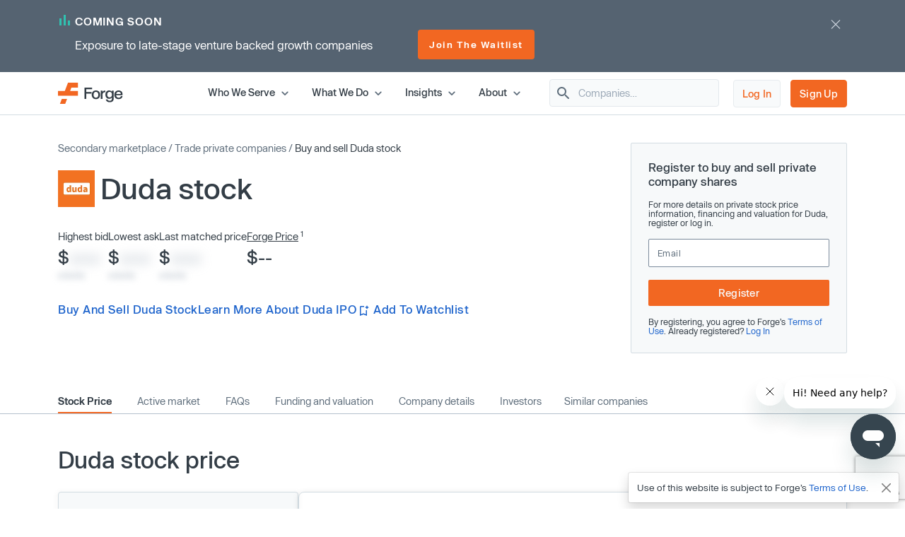

--- FILE ---
content_type: text/html; charset=utf-8
request_url: https://www.google.com/recaptcha/enterprise/anchor?ar=1&k=6LdDIvkrAAAAADSAVDJMXzy4c5LJzVH2psIUzlBl&co=aHR0cHM6Ly9mb3JnZWdsb2JhbC5jb206NDQz&hl=en&v=PoyoqOPhxBO7pBk68S4YbpHZ&size=invisible&anchor-ms=20000&execute-ms=30000&cb=pmsr4fajoago
body_size: 48960
content:
<!DOCTYPE HTML><html dir="ltr" lang="en"><head><meta http-equiv="Content-Type" content="text/html; charset=UTF-8">
<meta http-equiv="X-UA-Compatible" content="IE=edge">
<title>reCAPTCHA</title>
<style type="text/css">
/* cyrillic-ext */
@font-face {
  font-family: 'Roboto';
  font-style: normal;
  font-weight: 400;
  font-stretch: 100%;
  src: url(//fonts.gstatic.com/s/roboto/v48/KFO7CnqEu92Fr1ME7kSn66aGLdTylUAMa3GUBHMdazTgWw.woff2) format('woff2');
  unicode-range: U+0460-052F, U+1C80-1C8A, U+20B4, U+2DE0-2DFF, U+A640-A69F, U+FE2E-FE2F;
}
/* cyrillic */
@font-face {
  font-family: 'Roboto';
  font-style: normal;
  font-weight: 400;
  font-stretch: 100%;
  src: url(//fonts.gstatic.com/s/roboto/v48/KFO7CnqEu92Fr1ME7kSn66aGLdTylUAMa3iUBHMdazTgWw.woff2) format('woff2');
  unicode-range: U+0301, U+0400-045F, U+0490-0491, U+04B0-04B1, U+2116;
}
/* greek-ext */
@font-face {
  font-family: 'Roboto';
  font-style: normal;
  font-weight: 400;
  font-stretch: 100%;
  src: url(//fonts.gstatic.com/s/roboto/v48/KFO7CnqEu92Fr1ME7kSn66aGLdTylUAMa3CUBHMdazTgWw.woff2) format('woff2');
  unicode-range: U+1F00-1FFF;
}
/* greek */
@font-face {
  font-family: 'Roboto';
  font-style: normal;
  font-weight: 400;
  font-stretch: 100%;
  src: url(//fonts.gstatic.com/s/roboto/v48/KFO7CnqEu92Fr1ME7kSn66aGLdTylUAMa3-UBHMdazTgWw.woff2) format('woff2');
  unicode-range: U+0370-0377, U+037A-037F, U+0384-038A, U+038C, U+038E-03A1, U+03A3-03FF;
}
/* math */
@font-face {
  font-family: 'Roboto';
  font-style: normal;
  font-weight: 400;
  font-stretch: 100%;
  src: url(//fonts.gstatic.com/s/roboto/v48/KFO7CnqEu92Fr1ME7kSn66aGLdTylUAMawCUBHMdazTgWw.woff2) format('woff2');
  unicode-range: U+0302-0303, U+0305, U+0307-0308, U+0310, U+0312, U+0315, U+031A, U+0326-0327, U+032C, U+032F-0330, U+0332-0333, U+0338, U+033A, U+0346, U+034D, U+0391-03A1, U+03A3-03A9, U+03B1-03C9, U+03D1, U+03D5-03D6, U+03F0-03F1, U+03F4-03F5, U+2016-2017, U+2034-2038, U+203C, U+2040, U+2043, U+2047, U+2050, U+2057, U+205F, U+2070-2071, U+2074-208E, U+2090-209C, U+20D0-20DC, U+20E1, U+20E5-20EF, U+2100-2112, U+2114-2115, U+2117-2121, U+2123-214F, U+2190, U+2192, U+2194-21AE, U+21B0-21E5, U+21F1-21F2, U+21F4-2211, U+2213-2214, U+2216-22FF, U+2308-230B, U+2310, U+2319, U+231C-2321, U+2336-237A, U+237C, U+2395, U+239B-23B7, U+23D0, U+23DC-23E1, U+2474-2475, U+25AF, U+25B3, U+25B7, U+25BD, U+25C1, U+25CA, U+25CC, U+25FB, U+266D-266F, U+27C0-27FF, U+2900-2AFF, U+2B0E-2B11, U+2B30-2B4C, U+2BFE, U+3030, U+FF5B, U+FF5D, U+1D400-1D7FF, U+1EE00-1EEFF;
}
/* symbols */
@font-face {
  font-family: 'Roboto';
  font-style: normal;
  font-weight: 400;
  font-stretch: 100%;
  src: url(//fonts.gstatic.com/s/roboto/v48/KFO7CnqEu92Fr1ME7kSn66aGLdTylUAMaxKUBHMdazTgWw.woff2) format('woff2');
  unicode-range: U+0001-000C, U+000E-001F, U+007F-009F, U+20DD-20E0, U+20E2-20E4, U+2150-218F, U+2190, U+2192, U+2194-2199, U+21AF, U+21E6-21F0, U+21F3, U+2218-2219, U+2299, U+22C4-22C6, U+2300-243F, U+2440-244A, U+2460-24FF, U+25A0-27BF, U+2800-28FF, U+2921-2922, U+2981, U+29BF, U+29EB, U+2B00-2BFF, U+4DC0-4DFF, U+FFF9-FFFB, U+10140-1018E, U+10190-1019C, U+101A0, U+101D0-101FD, U+102E0-102FB, U+10E60-10E7E, U+1D2C0-1D2D3, U+1D2E0-1D37F, U+1F000-1F0FF, U+1F100-1F1AD, U+1F1E6-1F1FF, U+1F30D-1F30F, U+1F315, U+1F31C, U+1F31E, U+1F320-1F32C, U+1F336, U+1F378, U+1F37D, U+1F382, U+1F393-1F39F, U+1F3A7-1F3A8, U+1F3AC-1F3AF, U+1F3C2, U+1F3C4-1F3C6, U+1F3CA-1F3CE, U+1F3D4-1F3E0, U+1F3ED, U+1F3F1-1F3F3, U+1F3F5-1F3F7, U+1F408, U+1F415, U+1F41F, U+1F426, U+1F43F, U+1F441-1F442, U+1F444, U+1F446-1F449, U+1F44C-1F44E, U+1F453, U+1F46A, U+1F47D, U+1F4A3, U+1F4B0, U+1F4B3, U+1F4B9, U+1F4BB, U+1F4BF, U+1F4C8-1F4CB, U+1F4D6, U+1F4DA, U+1F4DF, U+1F4E3-1F4E6, U+1F4EA-1F4ED, U+1F4F7, U+1F4F9-1F4FB, U+1F4FD-1F4FE, U+1F503, U+1F507-1F50B, U+1F50D, U+1F512-1F513, U+1F53E-1F54A, U+1F54F-1F5FA, U+1F610, U+1F650-1F67F, U+1F687, U+1F68D, U+1F691, U+1F694, U+1F698, U+1F6AD, U+1F6B2, U+1F6B9-1F6BA, U+1F6BC, U+1F6C6-1F6CF, U+1F6D3-1F6D7, U+1F6E0-1F6EA, U+1F6F0-1F6F3, U+1F6F7-1F6FC, U+1F700-1F7FF, U+1F800-1F80B, U+1F810-1F847, U+1F850-1F859, U+1F860-1F887, U+1F890-1F8AD, U+1F8B0-1F8BB, U+1F8C0-1F8C1, U+1F900-1F90B, U+1F93B, U+1F946, U+1F984, U+1F996, U+1F9E9, U+1FA00-1FA6F, U+1FA70-1FA7C, U+1FA80-1FA89, U+1FA8F-1FAC6, U+1FACE-1FADC, U+1FADF-1FAE9, U+1FAF0-1FAF8, U+1FB00-1FBFF;
}
/* vietnamese */
@font-face {
  font-family: 'Roboto';
  font-style: normal;
  font-weight: 400;
  font-stretch: 100%;
  src: url(//fonts.gstatic.com/s/roboto/v48/KFO7CnqEu92Fr1ME7kSn66aGLdTylUAMa3OUBHMdazTgWw.woff2) format('woff2');
  unicode-range: U+0102-0103, U+0110-0111, U+0128-0129, U+0168-0169, U+01A0-01A1, U+01AF-01B0, U+0300-0301, U+0303-0304, U+0308-0309, U+0323, U+0329, U+1EA0-1EF9, U+20AB;
}
/* latin-ext */
@font-face {
  font-family: 'Roboto';
  font-style: normal;
  font-weight: 400;
  font-stretch: 100%;
  src: url(//fonts.gstatic.com/s/roboto/v48/KFO7CnqEu92Fr1ME7kSn66aGLdTylUAMa3KUBHMdazTgWw.woff2) format('woff2');
  unicode-range: U+0100-02BA, U+02BD-02C5, U+02C7-02CC, U+02CE-02D7, U+02DD-02FF, U+0304, U+0308, U+0329, U+1D00-1DBF, U+1E00-1E9F, U+1EF2-1EFF, U+2020, U+20A0-20AB, U+20AD-20C0, U+2113, U+2C60-2C7F, U+A720-A7FF;
}
/* latin */
@font-face {
  font-family: 'Roboto';
  font-style: normal;
  font-weight: 400;
  font-stretch: 100%;
  src: url(//fonts.gstatic.com/s/roboto/v48/KFO7CnqEu92Fr1ME7kSn66aGLdTylUAMa3yUBHMdazQ.woff2) format('woff2');
  unicode-range: U+0000-00FF, U+0131, U+0152-0153, U+02BB-02BC, U+02C6, U+02DA, U+02DC, U+0304, U+0308, U+0329, U+2000-206F, U+20AC, U+2122, U+2191, U+2193, U+2212, U+2215, U+FEFF, U+FFFD;
}
/* cyrillic-ext */
@font-face {
  font-family: 'Roboto';
  font-style: normal;
  font-weight: 500;
  font-stretch: 100%;
  src: url(//fonts.gstatic.com/s/roboto/v48/KFO7CnqEu92Fr1ME7kSn66aGLdTylUAMa3GUBHMdazTgWw.woff2) format('woff2');
  unicode-range: U+0460-052F, U+1C80-1C8A, U+20B4, U+2DE0-2DFF, U+A640-A69F, U+FE2E-FE2F;
}
/* cyrillic */
@font-face {
  font-family: 'Roboto';
  font-style: normal;
  font-weight: 500;
  font-stretch: 100%;
  src: url(//fonts.gstatic.com/s/roboto/v48/KFO7CnqEu92Fr1ME7kSn66aGLdTylUAMa3iUBHMdazTgWw.woff2) format('woff2');
  unicode-range: U+0301, U+0400-045F, U+0490-0491, U+04B0-04B1, U+2116;
}
/* greek-ext */
@font-face {
  font-family: 'Roboto';
  font-style: normal;
  font-weight: 500;
  font-stretch: 100%;
  src: url(//fonts.gstatic.com/s/roboto/v48/KFO7CnqEu92Fr1ME7kSn66aGLdTylUAMa3CUBHMdazTgWw.woff2) format('woff2');
  unicode-range: U+1F00-1FFF;
}
/* greek */
@font-face {
  font-family: 'Roboto';
  font-style: normal;
  font-weight: 500;
  font-stretch: 100%;
  src: url(//fonts.gstatic.com/s/roboto/v48/KFO7CnqEu92Fr1ME7kSn66aGLdTylUAMa3-UBHMdazTgWw.woff2) format('woff2');
  unicode-range: U+0370-0377, U+037A-037F, U+0384-038A, U+038C, U+038E-03A1, U+03A3-03FF;
}
/* math */
@font-face {
  font-family: 'Roboto';
  font-style: normal;
  font-weight: 500;
  font-stretch: 100%;
  src: url(//fonts.gstatic.com/s/roboto/v48/KFO7CnqEu92Fr1ME7kSn66aGLdTylUAMawCUBHMdazTgWw.woff2) format('woff2');
  unicode-range: U+0302-0303, U+0305, U+0307-0308, U+0310, U+0312, U+0315, U+031A, U+0326-0327, U+032C, U+032F-0330, U+0332-0333, U+0338, U+033A, U+0346, U+034D, U+0391-03A1, U+03A3-03A9, U+03B1-03C9, U+03D1, U+03D5-03D6, U+03F0-03F1, U+03F4-03F5, U+2016-2017, U+2034-2038, U+203C, U+2040, U+2043, U+2047, U+2050, U+2057, U+205F, U+2070-2071, U+2074-208E, U+2090-209C, U+20D0-20DC, U+20E1, U+20E5-20EF, U+2100-2112, U+2114-2115, U+2117-2121, U+2123-214F, U+2190, U+2192, U+2194-21AE, U+21B0-21E5, U+21F1-21F2, U+21F4-2211, U+2213-2214, U+2216-22FF, U+2308-230B, U+2310, U+2319, U+231C-2321, U+2336-237A, U+237C, U+2395, U+239B-23B7, U+23D0, U+23DC-23E1, U+2474-2475, U+25AF, U+25B3, U+25B7, U+25BD, U+25C1, U+25CA, U+25CC, U+25FB, U+266D-266F, U+27C0-27FF, U+2900-2AFF, U+2B0E-2B11, U+2B30-2B4C, U+2BFE, U+3030, U+FF5B, U+FF5D, U+1D400-1D7FF, U+1EE00-1EEFF;
}
/* symbols */
@font-face {
  font-family: 'Roboto';
  font-style: normal;
  font-weight: 500;
  font-stretch: 100%;
  src: url(//fonts.gstatic.com/s/roboto/v48/KFO7CnqEu92Fr1ME7kSn66aGLdTylUAMaxKUBHMdazTgWw.woff2) format('woff2');
  unicode-range: U+0001-000C, U+000E-001F, U+007F-009F, U+20DD-20E0, U+20E2-20E4, U+2150-218F, U+2190, U+2192, U+2194-2199, U+21AF, U+21E6-21F0, U+21F3, U+2218-2219, U+2299, U+22C4-22C6, U+2300-243F, U+2440-244A, U+2460-24FF, U+25A0-27BF, U+2800-28FF, U+2921-2922, U+2981, U+29BF, U+29EB, U+2B00-2BFF, U+4DC0-4DFF, U+FFF9-FFFB, U+10140-1018E, U+10190-1019C, U+101A0, U+101D0-101FD, U+102E0-102FB, U+10E60-10E7E, U+1D2C0-1D2D3, U+1D2E0-1D37F, U+1F000-1F0FF, U+1F100-1F1AD, U+1F1E6-1F1FF, U+1F30D-1F30F, U+1F315, U+1F31C, U+1F31E, U+1F320-1F32C, U+1F336, U+1F378, U+1F37D, U+1F382, U+1F393-1F39F, U+1F3A7-1F3A8, U+1F3AC-1F3AF, U+1F3C2, U+1F3C4-1F3C6, U+1F3CA-1F3CE, U+1F3D4-1F3E0, U+1F3ED, U+1F3F1-1F3F3, U+1F3F5-1F3F7, U+1F408, U+1F415, U+1F41F, U+1F426, U+1F43F, U+1F441-1F442, U+1F444, U+1F446-1F449, U+1F44C-1F44E, U+1F453, U+1F46A, U+1F47D, U+1F4A3, U+1F4B0, U+1F4B3, U+1F4B9, U+1F4BB, U+1F4BF, U+1F4C8-1F4CB, U+1F4D6, U+1F4DA, U+1F4DF, U+1F4E3-1F4E6, U+1F4EA-1F4ED, U+1F4F7, U+1F4F9-1F4FB, U+1F4FD-1F4FE, U+1F503, U+1F507-1F50B, U+1F50D, U+1F512-1F513, U+1F53E-1F54A, U+1F54F-1F5FA, U+1F610, U+1F650-1F67F, U+1F687, U+1F68D, U+1F691, U+1F694, U+1F698, U+1F6AD, U+1F6B2, U+1F6B9-1F6BA, U+1F6BC, U+1F6C6-1F6CF, U+1F6D3-1F6D7, U+1F6E0-1F6EA, U+1F6F0-1F6F3, U+1F6F7-1F6FC, U+1F700-1F7FF, U+1F800-1F80B, U+1F810-1F847, U+1F850-1F859, U+1F860-1F887, U+1F890-1F8AD, U+1F8B0-1F8BB, U+1F8C0-1F8C1, U+1F900-1F90B, U+1F93B, U+1F946, U+1F984, U+1F996, U+1F9E9, U+1FA00-1FA6F, U+1FA70-1FA7C, U+1FA80-1FA89, U+1FA8F-1FAC6, U+1FACE-1FADC, U+1FADF-1FAE9, U+1FAF0-1FAF8, U+1FB00-1FBFF;
}
/* vietnamese */
@font-face {
  font-family: 'Roboto';
  font-style: normal;
  font-weight: 500;
  font-stretch: 100%;
  src: url(//fonts.gstatic.com/s/roboto/v48/KFO7CnqEu92Fr1ME7kSn66aGLdTylUAMa3OUBHMdazTgWw.woff2) format('woff2');
  unicode-range: U+0102-0103, U+0110-0111, U+0128-0129, U+0168-0169, U+01A0-01A1, U+01AF-01B0, U+0300-0301, U+0303-0304, U+0308-0309, U+0323, U+0329, U+1EA0-1EF9, U+20AB;
}
/* latin-ext */
@font-face {
  font-family: 'Roboto';
  font-style: normal;
  font-weight: 500;
  font-stretch: 100%;
  src: url(//fonts.gstatic.com/s/roboto/v48/KFO7CnqEu92Fr1ME7kSn66aGLdTylUAMa3KUBHMdazTgWw.woff2) format('woff2');
  unicode-range: U+0100-02BA, U+02BD-02C5, U+02C7-02CC, U+02CE-02D7, U+02DD-02FF, U+0304, U+0308, U+0329, U+1D00-1DBF, U+1E00-1E9F, U+1EF2-1EFF, U+2020, U+20A0-20AB, U+20AD-20C0, U+2113, U+2C60-2C7F, U+A720-A7FF;
}
/* latin */
@font-face {
  font-family: 'Roboto';
  font-style: normal;
  font-weight: 500;
  font-stretch: 100%;
  src: url(//fonts.gstatic.com/s/roboto/v48/KFO7CnqEu92Fr1ME7kSn66aGLdTylUAMa3yUBHMdazQ.woff2) format('woff2');
  unicode-range: U+0000-00FF, U+0131, U+0152-0153, U+02BB-02BC, U+02C6, U+02DA, U+02DC, U+0304, U+0308, U+0329, U+2000-206F, U+20AC, U+2122, U+2191, U+2193, U+2212, U+2215, U+FEFF, U+FFFD;
}
/* cyrillic-ext */
@font-face {
  font-family: 'Roboto';
  font-style: normal;
  font-weight: 900;
  font-stretch: 100%;
  src: url(//fonts.gstatic.com/s/roboto/v48/KFO7CnqEu92Fr1ME7kSn66aGLdTylUAMa3GUBHMdazTgWw.woff2) format('woff2');
  unicode-range: U+0460-052F, U+1C80-1C8A, U+20B4, U+2DE0-2DFF, U+A640-A69F, U+FE2E-FE2F;
}
/* cyrillic */
@font-face {
  font-family: 'Roboto';
  font-style: normal;
  font-weight: 900;
  font-stretch: 100%;
  src: url(//fonts.gstatic.com/s/roboto/v48/KFO7CnqEu92Fr1ME7kSn66aGLdTylUAMa3iUBHMdazTgWw.woff2) format('woff2');
  unicode-range: U+0301, U+0400-045F, U+0490-0491, U+04B0-04B1, U+2116;
}
/* greek-ext */
@font-face {
  font-family: 'Roboto';
  font-style: normal;
  font-weight: 900;
  font-stretch: 100%;
  src: url(//fonts.gstatic.com/s/roboto/v48/KFO7CnqEu92Fr1ME7kSn66aGLdTylUAMa3CUBHMdazTgWw.woff2) format('woff2');
  unicode-range: U+1F00-1FFF;
}
/* greek */
@font-face {
  font-family: 'Roboto';
  font-style: normal;
  font-weight: 900;
  font-stretch: 100%;
  src: url(//fonts.gstatic.com/s/roboto/v48/KFO7CnqEu92Fr1ME7kSn66aGLdTylUAMa3-UBHMdazTgWw.woff2) format('woff2');
  unicode-range: U+0370-0377, U+037A-037F, U+0384-038A, U+038C, U+038E-03A1, U+03A3-03FF;
}
/* math */
@font-face {
  font-family: 'Roboto';
  font-style: normal;
  font-weight: 900;
  font-stretch: 100%;
  src: url(//fonts.gstatic.com/s/roboto/v48/KFO7CnqEu92Fr1ME7kSn66aGLdTylUAMawCUBHMdazTgWw.woff2) format('woff2');
  unicode-range: U+0302-0303, U+0305, U+0307-0308, U+0310, U+0312, U+0315, U+031A, U+0326-0327, U+032C, U+032F-0330, U+0332-0333, U+0338, U+033A, U+0346, U+034D, U+0391-03A1, U+03A3-03A9, U+03B1-03C9, U+03D1, U+03D5-03D6, U+03F0-03F1, U+03F4-03F5, U+2016-2017, U+2034-2038, U+203C, U+2040, U+2043, U+2047, U+2050, U+2057, U+205F, U+2070-2071, U+2074-208E, U+2090-209C, U+20D0-20DC, U+20E1, U+20E5-20EF, U+2100-2112, U+2114-2115, U+2117-2121, U+2123-214F, U+2190, U+2192, U+2194-21AE, U+21B0-21E5, U+21F1-21F2, U+21F4-2211, U+2213-2214, U+2216-22FF, U+2308-230B, U+2310, U+2319, U+231C-2321, U+2336-237A, U+237C, U+2395, U+239B-23B7, U+23D0, U+23DC-23E1, U+2474-2475, U+25AF, U+25B3, U+25B7, U+25BD, U+25C1, U+25CA, U+25CC, U+25FB, U+266D-266F, U+27C0-27FF, U+2900-2AFF, U+2B0E-2B11, U+2B30-2B4C, U+2BFE, U+3030, U+FF5B, U+FF5D, U+1D400-1D7FF, U+1EE00-1EEFF;
}
/* symbols */
@font-face {
  font-family: 'Roboto';
  font-style: normal;
  font-weight: 900;
  font-stretch: 100%;
  src: url(//fonts.gstatic.com/s/roboto/v48/KFO7CnqEu92Fr1ME7kSn66aGLdTylUAMaxKUBHMdazTgWw.woff2) format('woff2');
  unicode-range: U+0001-000C, U+000E-001F, U+007F-009F, U+20DD-20E0, U+20E2-20E4, U+2150-218F, U+2190, U+2192, U+2194-2199, U+21AF, U+21E6-21F0, U+21F3, U+2218-2219, U+2299, U+22C4-22C6, U+2300-243F, U+2440-244A, U+2460-24FF, U+25A0-27BF, U+2800-28FF, U+2921-2922, U+2981, U+29BF, U+29EB, U+2B00-2BFF, U+4DC0-4DFF, U+FFF9-FFFB, U+10140-1018E, U+10190-1019C, U+101A0, U+101D0-101FD, U+102E0-102FB, U+10E60-10E7E, U+1D2C0-1D2D3, U+1D2E0-1D37F, U+1F000-1F0FF, U+1F100-1F1AD, U+1F1E6-1F1FF, U+1F30D-1F30F, U+1F315, U+1F31C, U+1F31E, U+1F320-1F32C, U+1F336, U+1F378, U+1F37D, U+1F382, U+1F393-1F39F, U+1F3A7-1F3A8, U+1F3AC-1F3AF, U+1F3C2, U+1F3C4-1F3C6, U+1F3CA-1F3CE, U+1F3D4-1F3E0, U+1F3ED, U+1F3F1-1F3F3, U+1F3F5-1F3F7, U+1F408, U+1F415, U+1F41F, U+1F426, U+1F43F, U+1F441-1F442, U+1F444, U+1F446-1F449, U+1F44C-1F44E, U+1F453, U+1F46A, U+1F47D, U+1F4A3, U+1F4B0, U+1F4B3, U+1F4B9, U+1F4BB, U+1F4BF, U+1F4C8-1F4CB, U+1F4D6, U+1F4DA, U+1F4DF, U+1F4E3-1F4E6, U+1F4EA-1F4ED, U+1F4F7, U+1F4F9-1F4FB, U+1F4FD-1F4FE, U+1F503, U+1F507-1F50B, U+1F50D, U+1F512-1F513, U+1F53E-1F54A, U+1F54F-1F5FA, U+1F610, U+1F650-1F67F, U+1F687, U+1F68D, U+1F691, U+1F694, U+1F698, U+1F6AD, U+1F6B2, U+1F6B9-1F6BA, U+1F6BC, U+1F6C6-1F6CF, U+1F6D3-1F6D7, U+1F6E0-1F6EA, U+1F6F0-1F6F3, U+1F6F7-1F6FC, U+1F700-1F7FF, U+1F800-1F80B, U+1F810-1F847, U+1F850-1F859, U+1F860-1F887, U+1F890-1F8AD, U+1F8B0-1F8BB, U+1F8C0-1F8C1, U+1F900-1F90B, U+1F93B, U+1F946, U+1F984, U+1F996, U+1F9E9, U+1FA00-1FA6F, U+1FA70-1FA7C, U+1FA80-1FA89, U+1FA8F-1FAC6, U+1FACE-1FADC, U+1FADF-1FAE9, U+1FAF0-1FAF8, U+1FB00-1FBFF;
}
/* vietnamese */
@font-face {
  font-family: 'Roboto';
  font-style: normal;
  font-weight: 900;
  font-stretch: 100%;
  src: url(//fonts.gstatic.com/s/roboto/v48/KFO7CnqEu92Fr1ME7kSn66aGLdTylUAMa3OUBHMdazTgWw.woff2) format('woff2');
  unicode-range: U+0102-0103, U+0110-0111, U+0128-0129, U+0168-0169, U+01A0-01A1, U+01AF-01B0, U+0300-0301, U+0303-0304, U+0308-0309, U+0323, U+0329, U+1EA0-1EF9, U+20AB;
}
/* latin-ext */
@font-face {
  font-family: 'Roboto';
  font-style: normal;
  font-weight: 900;
  font-stretch: 100%;
  src: url(//fonts.gstatic.com/s/roboto/v48/KFO7CnqEu92Fr1ME7kSn66aGLdTylUAMa3KUBHMdazTgWw.woff2) format('woff2');
  unicode-range: U+0100-02BA, U+02BD-02C5, U+02C7-02CC, U+02CE-02D7, U+02DD-02FF, U+0304, U+0308, U+0329, U+1D00-1DBF, U+1E00-1E9F, U+1EF2-1EFF, U+2020, U+20A0-20AB, U+20AD-20C0, U+2113, U+2C60-2C7F, U+A720-A7FF;
}
/* latin */
@font-face {
  font-family: 'Roboto';
  font-style: normal;
  font-weight: 900;
  font-stretch: 100%;
  src: url(//fonts.gstatic.com/s/roboto/v48/KFO7CnqEu92Fr1ME7kSn66aGLdTylUAMa3yUBHMdazQ.woff2) format('woff2');
  unicode-range: U+0000-00FF, U+0131, U+0152-0153, U+02BB-02BC, U+02C6, U+02DA, U+02DC, U+0304, U+0308, U+0329, U+2000-206F, U+20AC, U+2122, U+2191, U+2193, U+2212, U+2215, U+FEFF, U+FFFD;
}

</style>
<link rel="stylesheet" type="text/css" href="https://www.gstatic.com/recaptcha/releases/PoyoqOPhxBO7pBk68S4YbpHZ/styles__ltr.css">
<script nonce="UMFvtbASi8WaVrhFPKkRuA" type="text/javascript">window['__recaptcha_api'] = 'https://www.google.com/recaptcha/enterprise/';</script>
<script type="text/javascript" src="https://www.gstatic.com/recaptcha/releases/PoyoqOPhxBO7pBk68S4YbpHZ/recaptcha__en.js" nonce="UMFvtbASi8WaVrhFPKkRuA">
      
    </script></head>
<body><div id="rc-anchor-alert" class="rc-anchor-alert"></div>
<input type="hidden" id="recaptcha-token" value="[base64]">
<script type="text/javascript" nonce="UMFvtbASi8WaVrhFPKkRuA">
      recaptcha.anchor.Main.init("[\x22ainput\x22,[\x22bgdata\x22,\x22\x22,\[base64]/[base64]/[base64]/[base64]/[base64]/[base64]/[base64]/[base64]/[base64]/[base64]\\u003d\x22,\[base64]\x22,\x22UQbCq8K+VHnDp1glccKLU8Oqw7MEw45yIDF3wq5fw689b8OoD8Kpwrh4CsO9w7jCnMK9LS1kw75lw5HDvjN3w6XDi8K0HQ7DgMKGw44yLcOtHMKEwp3DlcOeOsOIVSxvwr4oLsOCVMKqw5rDoi59wohJMSZJwoXDvcKHIsOZwqYYw5TDlsOjwp/CixpmL8KgeMOVPhHDq3HCrsOAwqjDo8Klwr7DqMOcGH5zwo5nRApEWsOpRwzChcO1dsKUUsKLw47CunLDiSAiwoZ0w6FSwrzDuUVSDsOewpTDm0tIw5hZAMK6wovCnsOgw6ZrAMKmND9UwrvDqcKpXcK/[base64]/Ct8KlwozDksOVwpLCgSvCnsOPFDLCrRsXBkdlwqHDlcOUGcKsGMKhEUvDsMKCw6AfWMKuKWVrWcKJZcKnQDjCh3DDjsOJwovDncO9YsOawp7DvMKOw5rDh0I/w5Ydw7YtLW44RwRZwrXDhH7CgHLCjDbDvD/DiV3DrCXDicOQw4IPCWLCgWJBPMOmwpc/wpzDqcK/[base64]/Dv8OMw7U4BivCt8OHJMOzwqzDlHfDhDoCwpEkwrRJwrQhJ8OXecKiw7oyUH/Dp0/CpWrClcOZfyduQjEDw7vDo1N6IcK+wrREwrYRwrvDjk/Dl8OYM8KKY8KLO8OQwrAzwpgJUV8GPHtrwoEYw4U1w6M3TA/DkcKmQcOdw4hSwqnCvcKlw6PCuVhUwqzCp8KtOMKkwrHCicKvBUzCr0DDuMKDwr/DrsKaQMO/ASjCv8Kjwp7DkjHCscOvPR/ChMKLfH4Sw7E8w5nDs3DDuVPDgMKsw5o8F0LDvFzDo8K9bsOTVcO1QcOlWDDDiUdswoJRacO4BBJKfBRJwrDDhMOBO0PDusONw5rDusOLXXQVfBTDicOEfsOzYzwKIElowojChTRfw4LDiMOcKSwww6LCm8Kjwrhdw5Qjw7/CnUVQw6s1IAJ+w5rDk8K/wqfChEnDuUxkXsK1GsORwrjDssKyw7EIJ1dUSCQjbcOtR8KwAcOQW3jDlMKjacKUA8Kywr3ChD/[base64]/DtlHCj8KWw5LCusKtwrY4w5xFOcOZw6rCrMK+fVbDsQB+wp/[base64]/CilfDgkHDnMKAQXfCun/CmcOwY8KpwrfDiMOZw7NCw7fCuycmGnPCqcOKw7/Cgj/[base64]/[base64]/CmwHDm8KAPjzDnMKDL8OUdsOSPntBw57Cm2vDji0kw6bCtMOUwrB9F8KkGAB/JsKyw7MNwpXCs8O/J8KjWj96wqfDmEPDvngnAgHDvsO+wrJww5h/wpHCjFvCpsOPWcOgwph3DsKoCsKCw67Dm0QZAsOxZm7ChyvDhB86ZsOsw4DDj00HXsKlwox/[base64]/S3Qrw50xw4wgYl7Ct8Krw5NMwoFmRD/DgsOcZibCuDYiwp/Cr8Kjcg/[base64]/DoMOrUXgkw6nCs1LDocOYcMKMYU3Dp8K5wqXCqMOGwprDkFdGQzx4HsKOPFkKwqBrJ8Kbw4F5JCtjw7vDvkIXLyEqw5fDgMOcRcO0w41iwoBUw58jw6HCgE46ei1ZGGhtJmzDusOmTXdRK2zDiTPDtBvDnMKIGHNUZ1dte8KxwrnDrmB8ORg/w6zCv8O/E8Owwq5VX8K4Owc2ZHPCusKRGQbCiDh/bMKbw7rCnsK1McKBBcOodQLDrcKEwp7DmTzDqUhIYsKYwo3DucO/w79vw4Ytw4bCmHTCiwVdBsKRw5jCucKCc0lzUsOtw795wq/Dkm3CjcKfSX8qw5wawo1CF8OdVDgyPMO/acOiwqDCkztPw64Hw7zDozk7w50uwr7CvMKRdMOSwq/DtgA/w5hpbW14wq/DrMOkw6nDlMOEAGbDtF7DjsOcWF9rEGPDqsOBfsOEbE5xGAdpH0PDncOCPXYvDVhYwqjDpjzDjsKgw7howrnCt2YQwpMcw5MvWWjCssO4J8Krw7jCqMKdd8OkSMOTHBEiGRF/[base64]/OXRLXS55A8KZZDwpw5lOfcKNw79dw47CvnwMwr/CrMKhw4TDjMK8KcKBeg4KIAgFRzrDusOPBV0GU8OlK0PCtsKswqHDs240wrzCn8KvX3IwwpAPbsKaXcK9HRHCncOGwogLOH/DgcOHC8K2w7IHwrHDkUrCsz/Dl15Kw5E1w7/DpMOMwo5JJlHDvMKfwpLDhgoow6LCvsKQXsOawpzDr0/DisOYwojDsMKZw6bDlcO2wo3DpW/Di8OZw5lmRzxvwrLDpMKXw7zDqhgaAgDCvDxodcK6MsOKw5rDkcK9wpxVwr9/MMObdB7CtSXDrX7CuMKnIsKsw5E+K8OpbsOLwpLCm8OYEMOpVcKIw6vDvF8YE8OpMXbCpRnCrXLDmB8Iw70sWgrDvMKBwovDu8KKIsKPWsKlZMKMUMKaFmMdw6ZHXBw/w5/[base64]/CgMOjwqbDuDHCgFU/X8OGwqjDlMOTfsKLwqB0wqbDuMOGwrEIwrpJw6J0cMOXwolnTMO9wr4Uw5lIZcKMw7tywp7Dp3Bbwo/Dl8KPbHnCmR1lKTbCncOoRcO1w7jCsMOgwqFLG2zDosOdwpjCn8KmTcOnNwHDqS5Sw59Lwo/CgcKBwqHCksKwd8KCw4dgwrgtwqjCocOFZkJ2d3tDwoN3wogcwqTCuMKxw4/Ciy7DgWDCqcK5Cx3Cs8KsbcOKd8KwUcKlIA/[base64]/LsO3wqrCq8KHPjVbwpADHj3Cp0jCqMKhw7Axwot0w77DjVzCtcOuwpXDusO6ZhAsw7XCpxjCjsOiWTbDrcOzJsK6wqnCqxbCtcORJcOfNXvDmF5Cwo/DqcKKCcO8woPCscOrw7vDqhUzw6zCohM5wrlYwopywqrCoMOkJFXDr1J/dyUUVmdPKcO4w6UvBsO1w5lqw7LCo8KaHMOawq53EiYBw5dPJDJgw4UzF8O1AB4DwqTDksKqwq4SfcOCXsOVw7vCrsKCwo1/woDDhMKKOcKmwrnDgWbCgCYxBsOCdTnCknjDkWJ9W23CtsK/woMvw6hsR8OiUSXCr8O9w6HDv8K/S2zCs8KKw59ywpYvS39VMcOZVTRewq/CpcOHbjxoSGcHAMKUTsOGPwzCqywUfsK5fMOPMkE0w47DlMKzS8KHw6xvaHjDjkdhTW/Cu8KJwr/DuX7CrgfDnhzCq8OVTk4qfsKmFil/[base64]/GcOhwo0/w5zDhsOZUxdjw4bCgcO6GEgRwonDgSLCkRPDn8OjLsK0DW1OwoLDljDDiinDiw9hw7JKG8OYwqnDnBpAwq86wpMoS8OQwpEsHjzCuj/DlMKLwotZKcKLw6hCw6ttwoZtw64Iwrw1w4XCscKmC0HCnXN5w6tpwrjDoEPDiFF9w7x0wrN7w6o3wofDrzwGUsK1WcO5w6jCqcO3wrZwwqfDpsOwwo7Dvnx3woIsw6TDjT/CtGzDrnnCq3rCvsOBw4rDgsOPb3pdw6AfwrLDq3TCoMKewoLDuR1CA1/DocOlRGoEBMKARzUxwpvDqRHDicKaGFfDvsO6J8O1w6/CjMOHw6vDucKiwrjCsFofwq0fEcO1w5c9wqcmwpnDoxjCk8O8Vi7DtcOJZXfCnMOvf11WNsO6ccO1woHCrMOjw5/[base64]/CjC7Cs8KSP0UMX8Obw7PDkyFvGS7Dm8OsPMKiwrzDvTLCr8K2M8O0DD94FMO/CsOnWBNvHcOeBMONwpTDgsKZw5bDhgpewrlCw4vCiMKOP8KdCMOZT8OmCsK5ScK1wq/CpEHDkm3DqmlNKcKVw6LCvMO5wqrDo8K9f8OAwpXDvms/eDzCpnrCmVlCXsK/[base64]/DjcOkwrrCkVFvw6LDhChpwofCmMO8wqrDh2FkwofDsEHCjcOvcMK/woPCnBIAwowlJX/ChcObw70nwrVCBG1Sw6PCiFxXwpVSwrDDhAIEFxBew5sdwrbCkWIPw5pXw6fDtknDmsOeH8OXw7XDl8KTWMObw7JLZcKrwrIqwoYxw5XDu8KYDF0qwpfCpsKGwqRKw4/DvBPChsKoSyTDll0ywozCpMKvwq9yw517OcODfUNpJVBkD8K+McKJwp1gXh3CnsOYXFvCv8OJwqLCpMKgw5UgfsK7DMOPPsOsSmA9w5c3NiHCtcKOw6wUw4ZfSVdOwr/DkxLDgcKBw6lpwq0zasO6FsKHwr4zw7QfwrPDoBTDssKyHyBIwrnDtg7Dl07DkQLDl3DDh0zCu8K8wpZxTsOhayJjK8KGcMKmPD9KLDLCqCjCrMO8w7/CtyFMwolrelRuwpUmwpIEw73CjybDjwpfw4U6HjDCtcKMwprChsOsbHxjT8KtQFE6wo9JU8KxUsKuIcKMwromw7XDlcKowogAw48xGcOVwpfCmCbDpR5gwqbCtcKiN8OqwoJAAQ7ChlvCt8OMPsOwOsKRCS3ChRYBKcKrw4/[base64]/DiHI/QcKHMVN3PcOEaWvCkFDChsOhdwrClBkhwoJPUzY/[base64]/[base64]/CiFXDjD3Du1LDt3c1RTZke8KkIDzCnz7Dk2PDpsKOwofDq8OidsKqwrAPN8KfZ8KGwpjCqlnDlCFrMsObwqAaESZtaE8dJcO4TnPDosKVw70iw4R7wpFtBynDjQTCtcOHw5nDqmsIw6/DiUR7w4DCjALDsyN9KGLCjsOTw7fCncKnw71Nw5PDsk7CkMOaw5fDqmfCjkTDtcOyCz1FIMOiwqJpwrvDvUt2w4N3woY9K8Kfw4xubQ7CmMOPwqZZwp9NVcOvTsOww5ZtwqhBw4Bmw67DiRDDoMOPSS/CpDhRw5jDm8OEw61UVhPDi8KYw49jwpZVbjHCmUpWwpzClH8Ew7Nvw4DCsk7CucKZfwN4wpc5wqU0dcO7w5JGw7TDmcKsEhkBf1kxdysAU2zDp8OSL0lrw4/Du8Oaw4jDlcOnw4llw6PCssOow6zDmMOAPWBvw6BMB8ONwozCiA/[base64]/DscKhwq1Fa8K7BBQZd8K6R2YcwqlUwpHCkzcAYUDDti/DucKABMKEwrHCjEBOYMKfwopWbcOeGgDDvCtPLkRVAUPCt8KYw7nDl8KGw4nCucOjAcOHeRUtwqfClWNzw4wAY8KuOC7DnMOrw4zCp8OMw4nCr8OIPMKPXMKrw7jCkAHCmsK0w41XTHZmwq/DqsOqSMKKGsKQI8Osw6tkCB0SW18ffUTDllLDjUnCgMOYwrnCs2nDtMOubsKzfMOLGj4Kwp4xQQwewoo1w67CvcO0woIuT1TCocK6w4jCqB3CtMOww6BePcOcwoZgH8OEVj7CvFd1wqNkUGfDuCLCpB/Cs8OzOcOfM2vDvsOPwpnDjFR2wpjCjsKIw4fDpsKkUsKLHApYL8K/wrtDPTrCs1fCv1DDsMO7K0QiwptqPgIjf8KOworCvMOYL1TDlQ4mRWYqa3vDvXgJKx7DlEfDrRhfLUTDscOywrjDqMKawrfCsGgww4zCjsKdwpUWPsOpRcKow4AEw5BYw5DCtcKXwqZyXFVGV8OICRoTwr0rwrZ6PTxaZgDCl1/CpcKOwqdaOCw0wp3CgcOuw78Cw4nCscO5wos6ZMOGTHTDkww8UW/[base64]/T8Oiw4DDhcKjA8OmV2JuVcKswpfCjQbDqsOwG8KHwoggw5QmwqDDv8Kywr/DoHDDgcK3KMOswp3DhsKiVsKYw54Ew6o8w4ZMOMO3w5wxw6hlTlrDsmjDg8Oya8OVw6DDgkbCkgh/QynDkcOow5bCvMO1w6vChsKNwp7DtALDm1Jkw5ATw5PDlcKOw6TDosKQwq3DlFHDhMOZdHJ/[base64]/DqcO1wpnCpMKFGU7CvsK+w7PDhAkKwqsxw7A9w5NzHnhvw6vDicKTSQRDw5xPfRoDBsKVOMKowrJNRTDDusOIX2vCulA4L8KgeFHCksO/IsKVU3pCbUnCtsKXbmdMw5rCtBLCmMONJQLDr8KrEGtmw6MGwok/[base64]/Dj8KLw4grYsK0w4o1wrQ/wrHCkFjChiVTwr/DicKvw4B/[base64]/CnMK7wrjDicKVZcObw6hvwo/DqMO5wodbw77CscKbaMOcw6oxWMOkWw97w6bCu8KTwooFKVHCuWvCkioaWiFnw4/CmsK9worCvMKvcMK8w7TCiX08EcO/wrx8wp7DncKWGAHDvcOVwqvCrnY3w5PCrxZBw540esK+w5gnWcKdCsKWccOLMsOFw6nDszXCi8O1alIYEF7DkMO6FcKUSnshYBkMw5RKw7JLccOfw6M5axlTO8OJacO6w5jDiA7DicO0wpXCtFzDuxnCoMKzLcOowp5vdsKbG8KebhXDgcOSwoTCuEZLw7/Ck8ObRz3CpMOnwq7CjhnCgsK5ZG1vw6hPIMOZwqMRw7nDmWnDrx0QJMOhwqkFF8KwYVTCgC9Rw6XCicO3O8KBwo/CmE7DhcOdMRjCuw/DksOXEMOCXMOIw6vDg8KsIsKuwovDnMKow4/CqgHDtsKuL1ZLQGLCpkwpw796w6Qrw4HCtCZWK8KmVcONIcOLwpU0bcOjwpXCjMKJGUXCvMKTw5VFCcK0dRUfwqBWXMO5agVAcR0Vwrw4ATxsc8OlccO7ccOTwoXDkMO3w5hCwp0sV8OKw7A5WFVBwp/DknRFKMORVGo0wpDDgcKYw7xJw57CusKGX8OUwrfCuzTDlsK6GsOdw4HCl2fCqQjDnMOdwrsCw5PDgnXChsOxXMOIOWfDhsO/IMK7D8OOw7MJw5JCw7kebErCnE/[base64]/CrsKZw6LDvAHCikbCnz8EPsOHaMK5woUGaXfCusKMD8KBwpDCkiFzw5fClcK5VxNWwqJ5ScKEw5dzw6rDmivCpCjDo03Cnjczw6AcKj3CijfDs8KKw6cXRCrDo8OlNUIOwqXDl8Kmw5DDrDBhcsKdwqZ/wqMbecOqFsONWcKbwrc/E8OGK8KCQ8KjwoDCoMOVZToWUhAjIglYw6RlwpfDlsKXTcOiZzPCnMKvXU4dSMO/[base64]/w5jCoMKDRcKMDm3Cj8OkaXZjwpwACsKQLMKSwoUZw5g5FMKdw45zwrsdwoTDm8OmBhkfOsOfSBvChkfCrMODwolwwr0wwrd1w6/[base64]/WHTCmcKqRsK4wqjCs8O4woNSw4zClcODIUcQw4PDvsO6woFVw5TDtsK3w49Ew5fDqmHDuHwxPQV6wowowq3CqyjDnGHChj1qY3d7QMOuEMKmwqDClmvCtAvCqsOhV2cOTcObQgM3w6cXeVYHw7QFworDusKrw6/[base64]/[base64]/Cn8OfMxlpfA4gw6oEIVfCr8O2Z8KAwp8kwoPDs8KxOnzCjHIlKw9of8Ktw6rDqQXCg8OfwoYRbWdWwrd3PMKZVsOxwqhJHXUoN8OcwrEfHyh0GQLCoBXDscKTK8KSw58Hw71DfcOxw5hqJsOLwoEjGT3DkcK0V8ONw4bDlsO7wq/Ci2vDjcOIw5RyPMOeTsOzZQPChWnCo8KeNlXDvMKnIsKYOU3Dk8OwCF00wpfDvsKNJsOAFh/CoD3DsMKQwojDhGUTfmwNwpwuwocQw7DCk1bCusKQwpvCmzgWBwE3wrkGWBU9IwHCgsOGHsKMFXNsEAjDhMKuKHnDgsOMKmbDj8KDesO/wqJ8wqUqbEjCpMKcwpDDo8OFw7vDhcK9w7fDnsKOw5zCgsOuU8OgVSLDtm3CmsOIT8ODwrIjXXRHPS/DqVA3eHvCqDAgw6gjcFhNJ8Kuwp/Dp8Kjwq/CpG3DsGPCgXhOe8OnZ8O0wqlJIH/CqHhzw6Z6wqjCgjg3wqXCpGrDs3oFYRTDkjzClRpIw4AjRcKLKsKqDVvDucOFwrHClsKEwqvDqcOvGMOxTsOBwpt8wrHCm8KfwrQxwpXDgMK3ClHChRY/wo/DvhLCk3DCk8KmwpsawrfCoEjDkAZaAcOqw6jDnMO2ERnCmsOFwqEBw5DCgz7ChsORWsOYwoLDp8KIwrgEHcOMJcO2w7nDhTTCsMOlwrrCoVXDv2wNfcO9SMKTRsKcwog7wqzDjAwwFsOYw4jCnFIGN8OBwpHCtcOkesOAw5rDiMOEwoZxd3RYwo8xJcKfw7/DljsYwrTDlkfCkx3Dq8KZw4YNS8KTwpFrMBMYw5jDiHQ9cUk0AMKBdcOZKS/CqnjDpWwDA0YowqnCtSUPJcOQJ8OTRirDjE59OsK4w60CcsK4wplCacOswpnCgVVQb11tQSMTKsOfwrfDuMKnHsKXwolJw4DDvCDCsgBow7vCsVfCkcKAwpw1wr/DtlTCnghLwqMlw7bDkCQqwpYHw6TCinPClSpPI04FUwEswqTDkMOmJsKwIQ4fbsKkwpnCmMKMwrDCqMOzwoZyJT/DlWIfw7AvGsOxw4TDhxHDmMKlw6pTw5fDlMK0IEDCoMKqw6rDvlEnF1vCvMOvwqNJMGNZN8Odw43CjcOLN3www6/[base64]/DnzFxIlwHKsOrGUoBwp9iXAZiWATDkEZ5w4nDgMKHw6UlGQvCjloqwr4qwoDCsDpxcsK6aDtRwq95P8Obw40Mw6vCrGs6wqbDocOmOjjDnzzDum5GwogmEsKmw50Fw6fCncO4w47CgBhNfMOadcODOzfCshLDpsKtwohrQsOxw4cpScKaw7dbwrpVAcK3HHjDlQ/DrcK6EHJKw5AgNHPCghtlw5/[base64]/Dk8OgTUoQGC4Nw63Dr3Ipw5hvYzo5dCRVwrNBw5fCtRDDkwDClV99w7EewrYVw5RRecKWJWjDiGbDqcOvwosWPxRUwrHDvmt2fcOuKcK/G8O7JltyLcKxFCJUwroiwo1ofcKjwpPChcK2RsO5w4rDmmpnNE3DgEvDvsKnT27DosOGe1V+PsO1wpsHEn3DslHCkTnDj8KwLHzCn8OQwrguOhoBPmHDuh3CjsOwDzFSw6VRLi/DsMK8w4ltw5o5ccOaw6ktwrrCosOCw4k4MkdbdRbDl8KhESPCu8Kvw7HDucK4w5ATKsKMfWpvQRrDjcONw69/Kl/CvcK9woR7dRx7wrEvFUPDv1HCqlI/w5/DkGPCssK8FcKZw7URw6MOfhRbWydXwrHDrw9pw43CpyXDjhg4dhPCpcKxTX7DhMKxXsO+wp0dwqLCok9nw5oyw4xZw6PChsObd33Cp8Kww7LDlBnDtcO7w7fDosKNcMKBw6PDqhA7GsOmw5RbOm4Sw4DDqx/DpjcrIWzCqDPCkmZQKsOFJxMSwpMTw7lxwqTCnRXDuirClMO6Sl1iS8OJez/DrlMNBnUawofDtMOKCxhnW8KFZ8Knw5ATw7nDvcOFw5hVYw4LJglUO8OkNsK4BMOcWhnClWPClWvCrW4NWhV6wplGNkLDs3syJsKuwoMrcMOxw7p2wqY3w5HCmsKgw6HDgxjCkRDCgmtewrFBwoHDj8Kzw43CpCRaw7/DtkbDpsKkw7Z7w7nCnkfCuwpCYGwDCz/CpsK3w7B9w73DhxDDlMKTwpwQw6/[base64]/Cv09vdFbCvcOzExdnwrnDkcKewotGUsOFNT5fGcKzEMKjwrTCgcKsDMKow5vDrsKsQ8KlEMOJYQdvw6RJYxM5bcOHJ1ZfKgDCk8Kfw5QXM0RmIsKUw6rCqgUkCDR2BsK+w5/[base64]/[base64]/DqsKTeMOSXD96GHTCusKLwqtmw7d6w5JIw4rCpcKIc8KtL8KTwqp/VTNfUcOzXHE2wrQOH1FZwrs8woRRZi81CgJrwpvDuQvDr2zDucOlwow8woPCtzbDhMO5Q1XCpkZdwrrDvWdPchvDvSBxw7jDtn00wqPCu8ORw6vCoDLCrTHDnXIBaAJpw7fCgBAmwq3CssOKwoXDsFoAwqE+OAzDlARDwr/[base64]/[base64]/[base64]/HS5SREhcwqE+XTAbwqrCuyRAKFDDp3rDscONwp5cwqnDlsOtQMKFw4ZJwrrDskhAwpXCm3XCpg5/wpt5w5pNQcKLaMOLa8KcwpRmwo/Ch1lnw6rCtxBLw5I2w51ZecKOw4waHMKOIcO1woYdKcKYKkvCqgbCqcOew5I6McO6woPDgSHDncKfd8KiP8KBwrw9VBZ7woJBwpXChcOnwolvw4p1OWgHBS/CrMKrdcK1w6XCq8Ktw7hXwrorGcKWH3HCmcK4w4XDtMKewq8ZEcOGZCvCuMKFwrLDi1JgFcKwMALDh1jCpsKrDThiwoN/TsKow5PDmiBFUF82w47CgDbCjMKPw4XClCrCl8OAKzvDs2kPw7cew5TCsk7DjsO3wpHChsOWSm84AcOMSWkWw67DicO/Qw0Mw6ELwpzCr8KYaXoVB8OEwpUPIcKdECAtw47DpcOUwp1xYcOfZ8K5woA5w6xHRsO/w5l1w6HCoMO8FmbCkMK/w4low544w6zCmcK+MGJ4HMOVXcKEEHHDrRzDl8K8wrIfwoF5w4HCt0sld3bCrMKswpTDt8K/w7rCtiMyGV85w4Uww7fCi0NzUUzCrmbDjcO9w4TDlW3CmcOmEzzCq8KtQx3DtMO6w4k3f8ORw7bDg1LDvMO4AsOWY8KKwpPDh3DDjsK/ZsOrwq/[base64]/dMOAI1zDtl7ClMOkwr5UYsKJWGYWw7HCrsOswp9lw4jDs8K4e8OGPjJpwqxDIFtdwr1vwpTDigDClQPCk8KBw6PDmsKgcj7DoMKTUWxwwrbCjAAhwppnTg1Iw6vDpMOpw6nCjsKidMK2w63Cn8OxBMK4ccOUAMKMw6gqRMK4OcKrHsKtBXHCiCvDk3jCvMKLNT/CjMOicFHDusKmJ8KJTcKLHMOxwp/Dgz7DjsOHwqEvP8KRX8OeH0ksecO5w5/CqcOiw5MXwpjDkmPCmMOJJyLDnMK+Yl5iwo7DpMKnwqcfwoPCqjDChMOww6ZGwoDCuMKlP8KDw4hiU2gwJkDDqMKqHcKWwpDCvm3Dg8KMwrnCrsK5wrTClnElJx7CpAvCsng7BBBywpEtV8KuBFdVwoLCrRnDsFPCisK3AMKrwpE/RcOvw5PCvWjDhhMDw7XCgsKkeWsSwqvCrENqKMKBIE3DrMOxFcOPwoMlwqkEwocaw4DDszvCgsK5wrEpw7/ClMKsw6V/VxDCggzCjcOFw4FLw43CuUHCvsOawoLCkSNcU8KwwrJ/wrY6w4h1b3PDg3F5XX/CrMOVwo/Co2VgwoRbw402wonCv8O9UsK5NmXDkMOSw5nDiMK1B8K4cA/DqR5ZasKLIGgCw63Dj0rCocO3wrR4TDIjw48Hw4rCqcOEw7rDq8KOw6o1DsOkw4gUwq/Dp8KtT8Kcwq5cQUjCvk/CgcO/woLCvB8Fwq1Bb8OmwoPCkMKBXcOKw6F3w6/CigIxQBNSXG44YULCksOlw68CXDbDl8OzHDjDgGBowqfDqcKqwqDDscOvGiJYeTxoMEBIW3fDosOWeypaw5bDoRXCqcK7NUF/[base64]/Co8KswqJOUsKndsKVwrUtaMOCw5lGFEwdwrPDscKkBUHDvMOMw53CncK9CncIwrVpPEB0Cy/CoXMpAABSwrzDv2AFWlgOV8OrwqvDnsKXwobDmidlFiPDk8KhAsK2RsOMw53DvWQzw783KVXDpXRjwqjClj5Fw6jDuQbCm8ObfsKkwoc7w6xZwrYmwqxCw4Aaw4bCsm1CKsOIZMOmOwLCgTfCvTc/XwsTwpljw74cw49ew45Dw6TCj8Kdf8KXwqfDqhJewqIew43Cg2cIwrZKw7rCmcOpG1LCvQdWfcO/wpB8w7E0w4fCrB3DncKmw6B7On5+wr4Pw7Z7wqgCH2d0wr3DisKaVcOsw4bCqWE7w6IhUhpZw4vCnsK6w5RWw7DDuRsHw4HDpgdhQ8OlV8OSw5nCtEdAw6jDgyoSRHnCmCQrw7wTw63DtjdFwrQ/EiXClsKvwqzCjHLCiMOvwokEa8KTfsKzZTUcwpTDrQ/Ct8KiDS1JZwI+RCTCpSQeWl4Dw7k3Sz4KZMKWwpESwpXCksOww5bDksO2JQkvwoTCvsO6HWITw67Dk0A1XsKTQlxsWAzDm8O9w5nCr8OZZMOZLGsiwrVCcCnCg8K9eDXDscKlOMK3LGjCqsKJcE9FKcOTWETCm8KVasKhwq7CpQhwwpTDk08tf8K/YMOsSkELwpDDtTJBw5UlEFIYMXxIOMKVbQAUw5gSw5HCgTEsTyTCtT/DiMKddkcEw6Bdwq1UHcOGA2hmw7HDu8KZw5Ayw7LDslXDvcOrLzYWVCg9w7M4QMKXw6TDjSMXw5/[base64]/[base64]/CgsOZwoIKw7PCgXYOw5XCrsOfw7fDgMOyP8KUw5nCnFJyNMOvwpZtwrkgwq55AVFrQFVHEsO5wq/DgcKQTcOIwq3CmEVhw4/CqRY9woVYw6gKw50RD8OoFsK8w69IU8Ogw7QuEjlMw7wvFlpSw7UfJMO7wpbDhw/DoMKTwrbCvhLCjgnCp8OfVsKWTMKpwoI6wowLLMKIwpVVRsK1wrELw67DqDrDtW92bwLDpyE/NsKGwr/DlcO7UkfCrEFNwpIiw7IkwpDCjjY+UmjDtsOgwo0Gw6LDicKhw4JRU3tJwrXDlMKwwr/DsMKcwqAxRsKCw5bDrcK1E8O4LsKeOhpSAMObw4DCiCcxwrDDv1QVw7VewojDixVNS8KhCMKMXcOrbMOIwp8nWcOdQAXDrcOtOMKfw7QJfGHDqcK/w53DjgzDg08IWltzA3EAwp3Dj2/DqhvDjsOtdlnDpQfDtG/[base64]/[base64]/DjcOCw4AOI8OGA27DhEd9w4obb8O1E34YT8OFw7YADnTCtDXDsFPCmFLDl2JFw7UBw6zDpkDCr39Vw7Ivw4PCiUjCo8OTdwLCsU/CpcKEwqLDmMKsTEfDsMO3wr4Qwr7Dj8O6w4/DimoXEhE5wohUw58TUBTCkiZQw7PCkcOWAhZWKMKxwp3ChEcfwqt6f8OLwpoRZ2/[base64]/Ds8KzAykHAjLCjDJMw4gVVsKcw5PDljNewo8Cw6XDvTrClg3Cj0zDjsKKwoF2F8K9BsKZw6Qtw4HDqQHDrsOPw6vDm8OYUsOEYcOFIgAKwoLCtR/ChEzCkEVcwphHw73CksOPw6h/CsKWX8OTw7zDocK0YcKwwrrCg2jCpGDCoTPCq391wpt/VsKMw79PEExuwpXDl10lfybDm2rCgsOycwdXwo3CqinDu2Itw6l5woXCicKYwpg4f8K1AMOOXMOXw4gPwq/CuA1NecKnPMKZwojDhMK0wrLCu8KDeMKjwpHCi8KJw73DtcKQwqI6w5R2RnxrJcOww7rCmMOAHEMHC3o9wp8QGmDDrMO7BsOxwobCo8OYw6bDpsOmLMOyGBLDmcKJAcOVayDDs8KOwqpkwojDgMO9w7LDhR3Dj27CjMKwHDHClG/DiQomwr/CvMK3w7EwwrfCscKKGsOkwqzDiMOawq1JKcKmw5vCn0fDqBnDn3rDnh3Dn8KyC8K/w5/Cn8OKwrvDi8KCwp/[base64]/[base64]/DtDYiKcKRZ8KCwoFJw7VuEFvCpRdiw5xkAcK/bwJIw6EswqB4wo0xw7bDssKpw53Dh8K+w7l/w5tAw6LDtcKFYifCjsKMP8OKwp9tS8OfUg0rwqNpw7zCucO6djY+w7UgwoXCmldCw7FXHXBSIcKJHj/CmMOlwpPDqWzCniw1WnkOMMKWVsOaw6XDgz9wRnbCmsOHTsOOcFtlICVow43CuBdRHUVbw4jCssOawoRMwqrDhScYew1Sw4PDmXJCwozDgMOPw5wAw6wvKlvCo8OIcMKVw6IjOsOyw5RWbA/DlcOZYMO6HcOjZkrCq2PChlvDgmTCv8O4NcK/LcOHVH/DphjDiA3Dk8OmwrPCosKZw7I0CcOiw6xpbATCqnnCh2LDiHjDqQ0oUXbDk8KIw6nDrsKWwpPCtzhzDFjDil1xf8Ogw7vCkcKqwoLCuQzDvBcFc0EJNWp6X1XDpU3Cl8KewoXCscKnEsOkw6jDnsOHXyfDrjHDuivDjsKLFMO/wpbCucKew4jDusOiMxUXw7kLwr3CjgpJwp/Ck8KIw6gew4QXwpvCoMKzJD/Dk2vCosO7w4U5wrIPa8K7wobCl0PDsMKHw47Cm8O7azrDrMOXw7nDlS7CqcKYW0/[base64]/w5TDtBPDucKAF8OFM8KiG0oveFNYw5DDgcKwwopuV8KnwpwzwodKwqPDpsOVSyIwHQPCs8OVwo/Cnx/DocOQVcOvF8OKQBfCscK0ZMOSJ8KEQSbDiBo/f3PCg8OFE8KJw7bDgcK0CMO4w5MSw4YawqHDkSBAeB3DiX/[base64]/[base64]/wqTDhh1Dw4Bxw6/Cg8OEccKKw707LcKfw6rChzrCtT9wEklQKMOCfUrCg8K/w5QhXCrCgcKTAMKtBzF+w5YAZ3NKAzINwrVTbWwbw6EOw4YHH8OJw5kwecOvwrHCklVNSsKkwoDCqcOyQcOYXsO7eGPDusKiwq5xw7VZwqFnQMOkw454w7TCosKHDcKCMkLCpcKGwpHDhMKdVMOGH8KEw5EUwp1EX04xwp/[base64]/wqjDnzYKF8K7AQw2W8OMGG1DwroHw7AaCDXDinPDj8Oxwptnw5vDnMOfw6hzw7ZXw5xTwqDCq8O4aMOmFCVuCi7Cs8K4wqwNwoPCjcKDwo8eXx1Hdxc/[base64]/wq3DoC4hwp0qwp/Csn3CvGfCiFnDhMKtaMKjw7siwq4Sw7gGDcOfwofCnV0vQsOEUE/DrUzCncOXKgbDjTpAe31CWsKFCC8DwqsMwr7DrzBjw5zDosKSw6TCpTUhIsO9wpDDssO1wpVCw6IrNWMWQyHCqxvDmzfDp2DCnMKWHMK+wrvDozbDvFQDw445LcOuMl7ClsOaw6bCj8KhNMKdHzx4wrJiwqA/w61lwrVfVsOELwg6KR5LfMONGQjDlMK1w5dNwr/DhD9kw5sLwpEOwphgRUpYHGMdKMKqUj3Co2vDh8KQRDBTwo7Di8O3w6k/wrfDtGk/TS8Vw6TCjcK8MsOSMsOOw45GTmnCgj/CmmVVwrFsYMKYw7HCrcOCdMKbGWLDicO6GsOTKMKxRkTCl8OHwrvCrBrCrVZ/[base64]/[base64]/woPDols+w6low6DCj18Hw5DDj1/DtMOMwovDhcKdCcO8f05+wqDDoRBnMsKTwpMswpJhw5tJFzw1dcKXw6N/BAFawo5Wwp/DjF4zXMOYJgoCMC/DmXfDmWBBwr1uwpXDhcOWEcObQV0aKcOVZ8K/w6UbwpVdQRvDjiRXB8Kzdj3CrxTDr8OJwrYVQsOuR8Olwo4VwotGw6vCvxV7wox6w7NVdMK5dEMwwpHCl8KfB0vDkMK5w6crwq9ywqBGL17DmWnDpSnDhxh9Jy5TdcKQK8K/w7sKFjvDnMKHw67CtcOHA1TDjWrCv8OtEMKPNw/ChsK6w7UIw7ghwqHDsUIywprCkT7CrMKqwqlMGy97w68MwpnDjsOBXwHDlT3Cl8KcYcOfDGRfwqrDshXCmDUdfsOJw6RMZsOeYXRIw5kXLsOCRsOofcOzEmQCwq4Qw7fDjcKpwrLDr8Ogwo5+w5jDp8KKXcKMRcKWFiLDomTDj2HCj3kGwo/Ci8O+w4QewqjCicKvAsOowqJRw6vCi8Ksw5jDvsKfwqbDjwnDjSrDpyQZLsOBUcOCdCEIwq5rwoZkwoPDhsOUHT/DlVZ8McKiGh7Dj0AAGMOAw53CjsO6w4PCncOcFR7DpMK/[base64]/[base64]/DoMOOwo7CssKVwoLDl8KHW3lcURIiLlhVKE/[base64]/McKKUX7CqhJ6wpVgw7vCsX8PaR9Lw4TCtkc+wqxfDcOYAcOCNDtLEwN/w77ChXl4wq/CmVTCtE3DmcKeVFHConNdWcOhw5F3w4wkDMO/N2UdS8KxQ8Kgw7l3w71qIARnXsOXw4PCk8OOD8KZJjHChsKhA8KdwpLDj8OXwohLwoHDisOMw7lHU2piwrvDmMO0HnrDtcOMHsOlwqcGA8OjeXIKPAjDm8KmTcKzwpbCm8OITmDCjDvDs3TCtXhYQsOTL8Ovwr3DmsO7woNrwohkO0NON8OewpMxG8OHcQ/[base64]/ClMOybk/CvMKvw5w4w4FSw6Q8Z8Ksw61Bw7ZdMyPDgD7CtcKfw7sAw4wWw4zCj8OlD8KGTCLDlsOdAsOpCXrCksOiJBTDp15kOEDDmiPCvwoYQcKESsKIwr/[base64]/[base64]/GnLDhk7Dqzsxw4fCmExNJsKfwoFqTTPDnMKowrPDncORwrDCucO3UsO7GcK/V8OHdcONwqtRfcKtdhI7wrDDhETCqMKXXcO1w5UVJcOZY8K2wq9/w50Dw5jCmMKzXX3CuSTCj0ZWwovCl1TCuMOOZcOcwr0CbMKsNBVnw5QhX8OCEyYuQ0BdwrDCscKhw6/Dhn8oacOGwqtLJFHDswUwe8OCccK4wp5Awr5ywrVMwqDCqsKjBMOxScKJwoDDuV7DjXQlwqbCn8KUG8OYWMOmCMOVEMOld8KGAMO7fjdYaMK6Ay9tSUVqwpA5aMKEw7XDpMO5wr7CgBfDnDbDm8KwasKofyxzwo4HDi5WLcKRw6cxNcO8w4/[base64]/[base64]/Dl2bCiMOrb8OHwpXCvcOlwrIoPT3CjMOPD8Oxw5LCkMK/IcKqEShTOBDDsMO1CcOuBVdwwqh8w7bCtg01w47DqMKNwrA4wppwVH4/[base64]/UsKhWsOIVjvDncOZdcO9w496fkxjw6nCh8O9O8OmNA4/R8KSw6DDiEvCu1AQwpDDo8O6wr/CmsO7w4zCusKNwrMAw7zDiMKQP8KOw5TCplZhw7U9bXg\\u003d\x22],null,[\x22conf\x22,null,\x226LdDIvkrAAAAADSAVDJMXzy4c5LJzVH2psIUzlBl\x22,0,null,null,null,1,[21,125,63,73,95,87,41,43,42,83,102,105,109,121],[1017145,768],0,null,null,null,null,0,null,0,null,700,1,null,0,\[base64]/76lBhnEnQkZnOKMAhk\\u003d\x22,0,0,null,null,1,null,0,0,null,null,null,0],\x22https://forgeglobal.com:443\x22,null,[3,1,1],null,null,null,1,3600,[\x22https://www.google.com/intl/en/policies/privacy/\x22,\x22https://www.google.com/intl/en/policies/terms/\x22],\x22aGTWdE08PFPhl2W0xBYi/XtwVxYh/CHyCfMGSAmhuJM\\u003d\x22,1,0,null,1,1768771386049,0,0,[54,85,103],null,[208,22],\x22RC-O3WFZoX76o_2vw\x22,null,null,null,null,null,\x220dAFcWeA4vaPVAyImvV1CLkXWX7ga9NfYgxX7IyPJ1W_bJiUY5PLONC6kZtrbKXGuYtGX6VZkYPeR9FHovccyFR26MgsJdEO-1ag\x22,1768854186134]");
    </script></body></html>